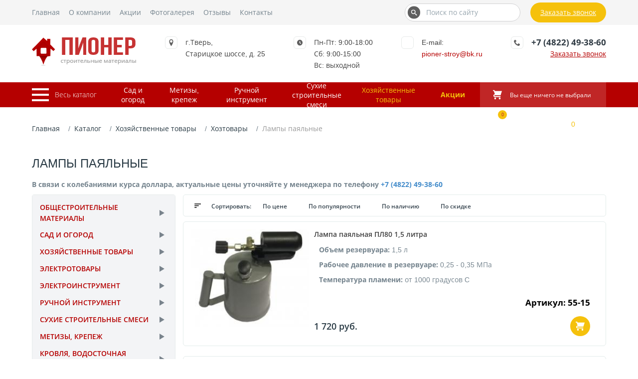

--- FILE ---
content_type: text/html; charset=UTF-8
request_url: https://mgrupp-tver.ru/category/lampyi-payalnyie/
body_size: 19578
content:
<!DOCTYPE html>
<html lang="ru" xml:lang="ru" xmlns="http://www.w3.org/1999/xhtml">
    <head>
    <title>Лампы паяльные | Пионер</title>
    <meta name="description" content='' /> 
    <base href="https://mgrupp-tver.ru/" />
    <meta http-equiv="Content-Type" content="text/html; charset=utf-8" />
    <meta name="viewport" content="width=device-width, initial-scale=1.0">
    
    <meta property="og:title" content='Лампы паяльные | Пионер' >
    <meta property="og:description" content='' />
    <meta property="og:type" content="website" />
    <meta property="og:image" content="" />
    <meta property="og:site_name" content='Пионер' />
    
    <meta name="csrf-token" content="DPINKHVHLH3VAkGUqDf0cwJBchpGcdUwv5hy6rBX">
    
    <link rel="canonical" href="http://mgrupp-tver.ru/category/lampyi-payalnyie/">
    <link rel="icon" type="image/png" href="/sources/images/favicon.ico" />
    <link rel="stylesheet" type="text/css" href="assets/templates/css/foundation.css">
    <link rel="stylesheet" type="text/css" href="assets/templates/css/main.css">
    
<link rel="stylesheet" href="assets/components/magiccookie/css/web/default.css" type="text/css" />
<link rel="stylesheet" href="/assets/components/minishop2/css/web/minishopCustom.css?v=d62e73368c" type="text/css" />
<script type="text/javascript">miniShop2Config = {"cssUrl":"\/assets\/components\/minishop2\/css\/web\/","jsUrl":"\/assets\/components\/minishop2\/js\/web\/","actionUrl":"\/assets\/components\/minishop2\/action.php","ctx":"web","close_all_message":"\u0437\u0430\u043a\u0440\u044b\u0442\u044c \u0432\u0441\u0435","price_format":[2,"."," "],"price_format_no_zeros":true,"weight_format":[3,"."," "],"weight_format_no_zeros":true};</script>
<link rel="stylesheet" href="/assets/components/msearch2/css/web/default.css" type="text/css" />

<script type="text/javascript">mse2Config = {"cssUrl":"\/assets\/components\/msearch2\/css\/web\/","jsUrl":"\/assets\/components\/msearch2\/js\/web\/","actionUrl":"\/assets\/components\/msearch2\/action.php","queryVar":"query","idVar":"id","filter_delimeter":"|","method_delimeter":":","values_delimeter":",","start_sort":"","start_limit":18,"start_page":1,"start_tpl":"","sort":"","limit":"","page":"","pageVar":"page","tpl":"","parentsVar":"parents","key":"39deaf1075c19395b425ebec4d052810991b542d","pageId":205,"query":"","parents":"","aliases":{"price":"ms|price","weight":"ms|weight","discount":"ms|discount","madein":"ms|made_in","available":"ms|available","framematerial":"ms|frame_material"},"options":[],"mode":"","moreText":"\u0417\u0430\u0433\u0440\u0443\u0437\u0438\u0442\u044c \u0435\u0449\u0435"};</script>
</head>    <body class="body">
        <header>
            <div class="headerTop">
            <div class="container_12 headerTopWrapper">
                <nav id="main-nav">
                    <ul class="topMenu">
                        <li><a class="navColor navColorHover" href="/">Главная</a></li>
                        <li><a class="navColor navColorHover" href="about-us/">О компании</a></li>
                        <li><a class="navColor navColorHover" href="about-us/stock/">Акции</a></li>
                        <li><a class="navColor navColorHover" href="gallery/">Фотогалерея</a></li>
                        
                        <li class="last"><a class="navColor navColorHover" href="otzyivyi/">Отзывы</a></li>
                        <li class="last"><a class="navColor navColorHover" href="contacts/">Контакты</a></li>
                    </ul>
                </nav>
                <div class="formGroup">
                    <form action="rezultatyi-poiska/" method="get">
                        <input type="text" name="query" value="" class="headerSearch" id="searchText" placeholder="Поиск по сайту">
        				<button class="headerSearchButton" type="submit">
        				    <svg class="headerSearchSvg">
        						<use xlink:href="/assets/templates/img/header-icons.svg#icon-search"></use>
        					</svg>
        				</button>
                    </form>
    			</div>
                <button class="headerCallback getOrder" onclick="ym(22410079, 'reachGoal', 'call_click'); gtag('event', 'click', { 'event_category': 'button', 'event_label': 'call_click' });">Заказать звонок</button>
            </div>
        </div>
        <div class="headerMiddle">
            <div class="container_12">
                <div class="headerMiddleWrapper">
                    <a href="/" class="logo"></a>
                    <div class="headerLocation">
                        <div class="headerIconWrapper">
                            <svg class="locationIcon">
            					<use xlink:href="/assets/templates/img/header-icons.svg#icon-location"></use>
            				</svg>
                        </div>
                        <div class="locationText"><a target="_blank" href="https://yandex.ru/maps/-/CCQ3RVemxA">г.Тверь,<br/> Старицкое шоссе, д. 25</a></div>
                    </div>
                    <div class="headerLocation work_time">
                        <div class="headerIconWrapper">
                            <svg class="scheduleIcon">
            					<use xlink:href="/assets/templates/img/header-icons.svg#icon-clock2"></use>
            				</svg>
                        </div>
                        <div class="scheduleText">Пн-Пт: 9:00-18:00<br/>Сб: 9:00-15:00<br/>Вс: выходной</div>
                    </div>
                    <div class="headerLocation">
                        <div class="headerIconWrapper">
                            <svg class="scheduleIcon">
            					<use xlink:href="/assets/templates/img/sprite.svg#email"></use>
            				</svg>
                        </div>
                        <div>
                            <span>E-mail:</span><br>
                            <div class="scheduleText"><a class="copymail" href="mailto:pioner-stroy@bk.ru" onclick="ym(22410079, 'reachGoal', 'mail_click'); gtag('event', 'click', { 'event_category': 'button', 'event_label': 'mail_click' });">pioner-stroy@bk.ru</a></div>
                        </div>
                    </div>
                    <div class="headerLocation">
                        <div class="headerIconWrapper">
                            <svg class="phoneIcon">
            					<use xlink:href="/assets/templates/img/header-icons.svg#icon-phone"></use>
            				</svg>
                        </div>
                        <div class="phoneText">
                            <a href="tel:+74822493860" class="phone copyphone" onclick="ym(22410079, 'reachGoal', 'tel_click'); gtag('event', 'click', { 'event_category': 'button', 'event_label': 'tel_click' });">+7 (4822) 49-38-60</a>
                            <div class="getOrder getOrderBg" onclick="ym(22410079, 'reachGoal', 'call_click'); gtag('event', 'click', { 'event_category': 'button', 'event_label': 'call_click' });">Заказать звонок</div>
                        </div>
                    </div>
                </div>
            </div>
        </div>
        <div class="headerBottom">
        <div class="container_12">
            <div class="headerBottomWrapper">
                <a href="#mmenu" class="mmenuButton_wrapper">
                    <div class="mmenuButton">
                        <span class="mmenuButtonElement"></span>
                        <span class="mmenuButtonElement"></span>
                        <span class="mmenuButtonElement"></span>
                    </div>
                    <div class="mmenuButtonTitle">Весь каталог</div>
                </a>
                                    <nav class="headerBottomWrapper_nav">
                        <ul class="topCatalogMenu"><li class="first" data-class_key="msCategory"><a href="category/sad-i-ogorod/" >Сад и огород</a></li><li data-class_key="msCategory"><a href="category/metizyi,-krepezh/" >Метизы, крепеж</a></li><li data-class_key="msCategory"><a href="category/ruchnoj-instrument/" >Ручной инструмент</a></li><li data-class_key="msCategory"><a href="category/suxie-stroitelnyie-smesi/" >Сухие строительные смеси</a></li><li class="last active" data-class_key="msCategory"><a href="category/xozyajstvennyie-tovaryi/" >Хозяйственные товары</a></li></ul>                    </nav>
                                <nav id="mmenu" class="nav_new">
                    <ul class=""><li class="first level1 parent"><a href="category/lako-krasochnyie-materialyi/" >Лако-красочные материалы</a><ul class=""><li class="first level2"><a href="category/zashhitnoe-dekorativnoe-pokryitie/" >Защитное декоративное покрытие</a></li><li class="level2"><a href="category/rastvoriteli/" >Растворители</a></li><li class="level2"><a href="category/kraski-akrilovyie/" >Краски акриловые</a></li><li class="level2"><a href="category/derevozashhitnyie-sostavyi/" >Деревозащитные составы</a></li><li class="level2"><a href="category/propitki/" >Пропитки</a></li><li class="level2"><a href="category/laki/" >Лаки</a></li><li class="level2 parent"><a href="category/kraski-po-metallu/" >Краски по металлу</a><ul class=""><li class="first level3"><a href="category/antikorrozijnyij-grunt/" >Антикоррозийный грунт</a></li><li class="level3"><a href="category/4-v-1/" >4 в 1</a></li><li class="last level3"><a href="category/3-v-1/" >3 в 1</a></li></ul></li><li class="level2"><a href="category/vodno-dispersionnyie/" >Водно-дисперсионные</a></li><li class="last level2 parent"><a href="category/emali/" >Эмали</a><ul class=""><li class="first level3"><a href="category/emal-dlya-pola/" >Для пола</a></li><li class="last level3"><a href="category/emal-universalnaya/" >Универсальная</a></li></ul></li></ul></li><li class="level1 parent"><a href="category/krovlya,-vodostochnaya-sistema/" >Кровля, водосточная система</a><ul class=""><li class="first level2"><a href="category/stekloizol/" >Стеклоизол</a></li><li class="level2"><a href="category/ruberoid/" >Рубероид</a></li><li class="level2"><a href="category/gidroizolyacziya/" >Гидроизоляция</a></li><li class="level2"><a href="category/profnastil/" >Профнастил</a></li><li class="last level2"><a href="category/metallocherepicza/" >Металлочерепица</a></li></ul></li><li class="level1 parent"><a href="category/metizyi,-krepezh/" >Метизы, крепеж</a><ul class=""><li class="first level2"><a href="category/prochee/" >Прочее</a></li><li class="level2"><a href="category/tros/" >Трос</a></li><li class="level2"><a href="category/czepi/" >Цепи</a></li><li class="level2"><a href="category/provoloka-vyazalnaya/" >Проволока вязальная</a></li><li class="level2 parent"><a href="category/perforirovannyij-krepezh/" >Перфорированный крепеж</a><ul class=""><li class="first level3"><a href="category/krepezhnyij-ugol/" >Крепежный угол</a></li><li class="last level3"><a href="category/perforirovannaya,-tarnaya-lenta/" >Перфорированная, тарная лента</a></li></ul></li><li class="level2"><a href="category/fiksatoryi-armaturyi/" >Фиксаторы арматуры</a></li><li class="level2 parent"><a href="category/shpilki/" >Шпильки</a><ul class=""><li class="first level3"><a href="category/shpilka-rezbovaya/" >Шпилька резьбовая</a></li></ul></li><li class="level2 parent"><a href="category/ankeryi/" >Анкеры</a><ul class=""><li class="first level3"><a href="category/metallicheskij-ramnyij/" >Металлический рамный</a></li></ul></li><li class="level2 parent"><a href="category/boltyi,-gajki/" >Болты, гайки</a><ul class=""><li class="first level3"><a href="category/shajbyi/" >Шайбы</a></li><li class="last level3"><a href="category/gajki/" >Гайки</a></li></ul></li><li class="level2 parent"><a href="category/dyubel-gvozdi/" >Дюбель-гвозди</a><ul class=""><li class="first level3"><a href="category/dyubel-dlya-krepleniya-izolyaczionnyix-materialov/" >Для крепления изоляционных материалов</a></li><li class="level3"><a href="category/dyubel-raspornyij-ezhik/" >Распорный ежик</a></li><li class="last level3"><a href="category/dyubel-gvozd/" >Дюбель-гвоздь</a></li></ul></li><li class="level2 parent"><a href="category/gvozdi/" >Гвозди</a><ul class=""><li class="first level3"><a href="category/gvozdi-finishnyie-oczinkovannyie/" >Финишные оцинкованные</a></li><li class="level3"><a href="category/gvozdi-tolevyie/" >Толевые</a></li><li class="last level3"><a href="category/gvozdi-stroitelnyie-chernyie/" >Строительные черные</a></li></ul></li><li class="last level2 parent"><a href="category/samorezyi/" >Саморезы</a><ul class=""><li class="first level3"><a href="category/samorez-krovelnyij/" >Кровельный</a></li><li class="level3"><a href="category/samorez-s-poluczilindricheskoj-golovkoj-ostryij/" >С полуцилиндрической головкой острый</a></li><li class="level3"><a href="category/samorez-dlya-gvl/" >Для гвл</a></li><li class="level3"><a href="category/samorez-s-presshajboj-sverlo/" >С пресшайбой сверло</a></li><li class="level3"><a href="category/samorez-s-presshajboj-ostryij/" >С пресшайбой острый</a></li><li class="level3"><a href="category/po-derevu/" >По дереву</a></li><li class="last level3"><a href="category/po-metallu/" >По металлу</a></li></ul></li></ul></li><li class="level1 parent"><a href="category/suxie-stroitelnyie-smesi/" >Сухие строительные смеси</a><ul class=""><li class="first level2"><a href="category/nalivnoj-pol/" >Наливной пол</a></li><li class="level2 parent"><a href="category/ximiya/" >Химия</a><ul class=""><li class="first level3"><a href="category/protivomoroznaya-dobavka/" >Противоморозная добавка</a></li><li class="level3"><a href="category/gidrofobizator/" >Гидрофобизатор</a></li><li class="last level3"><a href="category/sredstvo-dlya-udaleniya-vyisolov/" >Средство для удаления высолов</a></li></ul></li><li class="level2"><a href="category/zatirki/" >Затирки</a></li><li class="level2"><a href="category/universalnyie-smesi/" >Универсальные смеси</a></li><li class="level2"><a href="category/gruntovki/" >Грунтовки</a></li><li class="level2"><a href="category/czvetnyie-kladochnyie-smesi/" >Цветные кладочные смеси</a></li><li class="level2"><a href="category/czement-i-inertnyie-materialyi/" >Цемент в Твери</a></li><li class="level2 parent"><a href="category/kleevyie-smesi/" >Клеевые смеси</a><ul class=""><li class="first level3"><a href="category/teplyij-kladochnyij-rastvor/" >Теплый кладочный раствор</a></li><li class="level3"><a href="category/montazhnyij-klej/" >Монтажный клей</a></li><li class="last level3"><a href="category/plitochnyij-klej/" >Плиточный клей</a></li></ul></li><li class="level2"><a href="category/shpatlevki/" >Шпатлевки</a></li><li class="last level2"><a href="category/shtukaturki/" >Штукатурки</a></li></ul></li><li class="level1 parent"><a href="category/ruchnoj-instrument/" >Ручной инструмент</a><ul class=""><li class="first level2"><a href="category/kraskomeshalki,-sterzhni-teleskopicheskie/" >Краскомешалки, стержни телескопические</a></li><li class="level2"><a href="category/abrazivnyie-materialyi/" >Абразивные материалы</a></li><li class="level2"><a href="category/sredstva-zashhityi/" >Средства защиты</a></li><li class="level2 parent"><a href="category/slesarnyij/" >Слесарный</a><ul class=""><li class="first level3"><a href="category/nadazhdachnaya-bumaga,-setka-shlifovalnaya/" >Надаждачная бумага, сетка шлифовальная</a></li><li class="level3"><a href="category/korshhetki/" >Корщетки</a></li><li class="level3"><a href="category/otvertki/" >Отвертки</a></li><li class="level3"><a href="category/klyuchi/" >Ключи</a></li><li class="level3"><a href="category/boltorezyi,-nozhniczyi-po-metallu/" >Болторезы, ножницы по металлу</a></li><li class="level3"><a href="category/gubczevyij-instrument/" >Губцевый инструмент</a></li><li class="level3"><a href="category/stepleryi/" >Степлеры</a></li><li class="level3"><a href="category/diski-otreznyie-almaznyie/" >Диски отрезные алмазные</a></li><li class="level3"><a href="category/krugi-shlifovalnyie/" >Круги шлифовальные</a></li><li class="last level3"><a href="category/krugi-otreznyie/" >Круги отрезные</a></li></ul></li><li class="level2 parent"><a href="category/lentyi,-skotch/" >Ленты, скотч</a><ul class=""><li class="first level3"><a href="category/lenta-uplotnitelnaya/" >Лента уплотнительная</a></li><li class="level3"><a href="category/strejch-plenka/" >Стрейч пленка</a></li><li class="level3"><a href="category/skotch/" >Скотч</a></li><li class="level3"><a href="category/serpyanka,-lenta-steklotkanievaya/" >Серпянка, лента стеклотканиевая</a></li><li class="level3"><a href="category/lenta-malyarnaya/" >Лента малярная</a></li><li class="last level3"><a href="category/izolentyi/" >Изоленты</a></li></ul></li><li class="level2 parent"><a href="category/sverlilnyij/" >Сверлильный</a><ul class=""><li class="first level3"><a href="category/sverla-po-steklu-i-kafelyu/" >Сверла по стеклу и кафелю</a></li><li class="level3"><a href="category/sverla-po-derevu/" >Сверла по дереву</a></li><li class="level3"><a href="category/sverla-po-metallu/" >Сверла по металлу</a></li><li class="last level3"><a href="category/buryi-i-nasadki-dlya-perforatora/" >Буры и насадки для перфоратора</a></li></ul></li><li class="level2 parent"><a href="category/stolyarnyij/" >Столярный</a><ul class=""><li class="first level3"><a href="category/lom/" >Лом</a></li><li class="level3"><a href="category/stameski/" >Стамески</a></li><li class="level3"><a href="category/kolunyi/" >Колуны</a></li><li class="level3"><a href="category/toporyi/" >Топоры</a></li><li class="level3"><a href="category/molotki/" >Молотки</a></li><li class="level3"><a href="category/kiyanki/" >Киянки</a></li><li class="level3"><a href="category/kuvaldyi/" >Кувалды</a></li><li class="level3"><a href="category/gvozdoderyi/" >Гвоздодеры</a></li><li class="last level3"><a href="category/nozhovki/" >Ножовки</a></li></ul></li><li class="level2"><a href="category/nozhi,-lezviya/" >Ножи, лезвия</a></li><li class="level2 parent"><a href="category/izmeritelnyij/" >Измерительный</a><ul class=""><li class="first level3"><a href="category/nozhi-lezviya/" >Ножи, лезвия</a></li><li class="level3"><a href="category/ugolniki/" >Угольники</a></li><li class="level3"><a href="category/urovni/" >Уровни</a></li><li class="last level3"><a href="category/ruletki/" >Рулетки</a></li></ul></li><li class="last level2 parent"><a href="category/malyarno-shtukaturnyij/" >Малярно-штукатурный</a><ul class=""><li class="first level3"><a href="category/markeryi,-karandashi/" >Маркеры, карандаши</a></li><li class="level3"><a href="category/pravila,-pravila-s-urovnem/" >Правила, правила с уровнем</a></li><li class="level3"><a href="category/kelmyi,-terki/" >Кельмы, терки</a></li><li class="level3"><a href="category/roliki-dlya-valikov/" >Ролики для валиков</a></li><li class="level3"><a href="category/shpatelya/" >Шпателя</a></li><li class="level3"><a href="category/vannochki/" >Ванночки</a></li><li class="level3"><a href="category/valiki/" >Валики</a></li><li class="last level3"><a href="category/kisti/" >Кисти</a></li></ul></li></ul></li><li class="level1 parent"><a href="category/elektroinstrument/" >Электроинструмент</a><ul class=""><li class="first level2 parent"><a href="category/shurupovertyi,-ushm,-perforatoryi/" >Шуруповерты, ушм, перфораторы</a><ul class=""><li class="first level3"><a href="category/lobzik/" >Лобзик</a></li><li class="level3"><a href="category/fen,-payalnik/" >Фен, паяльник</a></li><li class="level3"><a href="category/drel-mikser/" >Дрель миксер</a></li><li class="level3"><a href="category/ushm/" >Ушм</a></li><li class="last level3"><a href="category/shurupovertyi/" >Шуруповерты</a></li></ul></li><li class="level2 parent"><a href="category/svarochnoe-oborudovanie/" >Сварочное оборудование</a><ul class=""><li class="first level3"><a href="category/elektrodyi/" >Электроды</a></li><li class="last level3"><a href="category/invertornaya-dugovaya-svarka/" >Инверторная дуговая сварка</a></li></ul></li><li class="last level2"><a href="category/nasosyi/" >Насосы</a></li></ul></li><li class="level1 parent"><a href="category/elektrotovaryi/" >Электротовары</a><ul class=""><li class="first level2 parent"><a href="category/kabel,-provod/" >Кабель, провод</a><ul class=""><li class="first level3"><a href="category/kabel-sip/" >Кабель СИП</a></li><li class="level3"><a href="category/kabel-vvg/" >Кабель ВВГ</a></li><li class="last level3"><a href="category/provod-pvs/" >Провод ПВС</a></li></ul></li><li class="level2"><a href="category/udliniteli/" >Удлинители</a></li><li class="level2"><a href="category/rozetki,-vyiklyuchateli/" >Розетки, выключатели</a></li><li class="level2 parent"><a href="category/cvetotexnicheskaya-produkcziya/" >Cветотехническая продукция</a><ul class=""><li class="first level3"><a href="category/lampa-svetodiodnaya/" >Лампа светодиодная</a></li><li class="last level3"><a href="category/lampa-nakalivaniya/" >Лампа накаливания</a></li></ul></li><li class="level2"><a href="category/elektrika/" >Электрика</a></li><li class="last level2"><a href="category/byitovyie-priboryi-priboryi-i-texnika/" >Бытовые приборы и техника</a></li></ul></li><li class="level1 active parent"><a href="category/xozyajstvennyie-tovaryi/" >Хозяйственные товары</a><ul class=""><li class="first level2 parent"><a href="category/skobyanyie-izdeliya/" >Скобяные изделия</a><ul class=""><li class="first level3"><a href="category/pruzhinyi/" >Пружины</a></li><li class="level3"><a href="category/petli/" >Петли</a></li><li class="last level3"><a href="category/zamki/" >Замки</a></li></ul></li><li class="level2"><a href="category/byitovaya-ximiya/" >Бытовая химия</a></li><li class="level2 parent"><a href="category/inventar-dlya-uborki/" >Инвентарь для уборки</a><ul class=""><li class="first level3"><a href="category/metlyi,-shhetki/" >Метлы, щетки</a></li><li class="level3"><a href="category/musorki/" >Мусорки</a></li><li class="level3"><a href="category/komplektyi-dlya-uborki/" >Комплекты для уборки</a></li><li class="level3"><a href="category/sovki-i-zaxvatyi-dlya-musora/" >Совки и захваты для мусора</a></li><li class="last level3"><a href="category/meshki/" >Мешки</a></li></ul></li><li class="last level2 active parent"><a href="category/xoztovaryi/" >Хозтовары</a><ul class=""><li class="first level3"><a href="category/yashhiki-xozyajstvennyie/" >Ящики хозяйственные</a></li><li class="level3"><a href="category/vedra/" >Ведра</a></li><li class="level3"><a href="category/bochki/" >Бочки</a></li><li class="level3"><a href="category/yashhiki-pochtovyie/" >Ящики почтовые</a></li><li class="level3"><a href="category/kanistryi/" >Канистры</a></li><li class="level3"><a href="category/bidonyi/" >Бидоны</a></li><li class="level3"><a href="category/shpagatyi/" >Шпагаты</a></li><li class="level3"><a href="category/tazyi/" >Тазы</a></li><li class="level3 active"><a href="category/lampyi-payalnyie/" >Лампы паяльные</a></li><li class="level3"><a href="category/uteplitel-okonnyij/" >Утеплитель оконный</a></li><li class="last level3"><a href="category/stremyanki/" >Стремянки</a></li></ul></li></ul></li><li class="level1 parent"><a href="category/sad-i-ogorod/" >Сад и огород</a><ul class=""><li class="first level2 parent"><a href="category/plenki-i-ukryivnoj-material/" >Пленки и укрывной материал</a><ul class=""><li class="first level3"><a href="category/ukryivnoj-material/" >Укрывной материал</a></li><li class="level3"><a href="category/armirovannaya-plenka/" >Армированная пленка</a></li><li class="level3"><a href="category/parnikovaya-plenka/" >Парниковая пленка</a></li><li class="last level3"><a href="category/texnicheskaya-plenka/" >Техническая пленка</a></li></ul></li><li class="level2 parent"><a href="category/tepliczyi-i-parniki/" >Теплицы и парники</a><ul class=""><li class="first level3"><a href="product/polikarbonat/" >Поликарбонат</a></li><li class="last level3"><a href="category/tepliczyi/" >Теплицы</a></li></ul></li><li class="level2 parent"><a href="category/sadovo-ogorodnyij-instrument/" >Садово-огородный инструмент</a><ul class=""><li class="first level3"><a href="category/cherenki,-ruchki-toporishha/" >Черенки, ручки топорища</a></li><li class="level3"><a href="category/plodosemnik/" >Плодосъемник</a></li><li class="level3"><a href="category/ploskorez/" >Плоскорез</a></li><li class="level3"><a href="category/buryi-sadovyie/" >Буры садовые</a></li><li class="level3"><a href="category/grabli-pryamyie/" >Грабли прямые</a></li><li class="level3"><a href="category/sekatoryi/" >Секаторы</a></li><li class="level3"><a href="category/sovki-posadochnyie/" >Совки посадочные</a></li><li class="level3"><a href="category/korneudaliteli/" >Корнеудалители</a></li><li class="level3"><a href="category/bruski/" >Бруски</a></li><li class="level3"><a href="category/grabli-vityie/" >Грабли витые</a></li><li class="level3"><a href="category/lopatyi-sovkovyie/" >Лопаты совковые</a></li><li class="level3"><a href="category/ryixliteli/" >Рыхлители</a></li><li class="level3"><a href="category/vilyi/" >Вилы</a></li><li class="level3"><a href="category/grabli-veernyie/" >Грабли веерные</a></li><li class="level3"><a href="category/lopatyi-avtomobilnyie/" >Лопаты автомобильные</a></li><li class="level3"><a href="category/nozhniczyi-sadovyie/" >Ножницы садовые</a></li><li class="level3"><a href="category/kultivatoryi/" >Культиваторы</a></li><li class="level3"><a href="category/motyigi/" >Мотыги</a></li><li class="level3"><a href="category/kosa/" >Коса</a></li><li class="level3"><a href="category/lopata-shtyikovaya/" >Лопата штыковая</a></li><li class="last level3"><a href="category/leski/" >Лески</a></li></ul></li><li class="level2 parent"><a href="category/polivochnyij-inventar/" >Поливочный инвентарь</a><ul class=""><li class="first level3"><a href="category/polivnyie-nasadki/" >Поливные насадки</a></li><li class="level3"><a href="category/kapelnyij-poliv/" >Капельный полив</a></li><li class="level3"><a href="category/lejki-sadovyie/" >Лейки садовые</a></li><li class="level3"><a href="category/opryiskivatel/" >Опрыскиватель</a></li><li class="last level3"><a href="category/shlangi/" >Шланги</a></li></ul></li><li class="level2"><a href="category/landshafnyij-dizajn/" >Ландшафный дизайн</a></li><li class="last level2 parent"><a href="category/sadovo-ogorodnyij-inventar/" >Садово-огородный инвентарь</a><ul class=""><li class="first level3"><a href="category/kolesa/" >Колеса</a></li><li class="level3"><a href="category/tachki/" >Тачки</a></li><li class="level3"><a href="category/umyivalniki/" >Умывальники</a></li><li class="level3"><a href="category/rukomojniki/" >Рукомойники</a></li><li class="level3"><a href="category/dugi-parnikovyie/" >Дуги парниковые</a></li><li class="level3"><a href="category/vodonagrevateli/" >Водонагреватели</a></li><li class="last level3"><a href="category/baki-dushevyie/" >Баки душевые</a></li></ul></li></ul></li><li class="level1 parent"><a href="category/obshhestroitelnyie-materialyi/" >Общестроительные материалы</a><ul class=""><li class="first level2"><a href="category/profilnaya-truba-armatura/" >Профильная труба, арматура</a></li><li class="level2"><a href="category/setki-stroitelnyie/" >Сетки строительные</a></li><li class="level2"><a href="category/setki-zabornyie/" >Сетки заборные</a></li><li class="level2"><a href="category/komplektuyushhie-dlya-shtukaturnyix-rabot/" >Комплектующие для штукатурных работ</a></li><li class="level2"><a href="category/profil-d/gipsokartona/" >Профиль д/гипсокартона</a></li><li class="level2 parent"><a href="category/uteplitel/" >Утеплитель</a><ul class=""><li class="first level3"><a href="category/mineralnaya-teploizolyacziya-na-osnove-steklovolokna/" >Минеральная теплоизоляция на основе стекловолокна</a></li><li class="level3"><a href="category/ekstrudirovannyij-penopolistirol/" >Экструдированный пенополистирол</a></li><li class="last level3"><a href="category/bazaltovaya-(kamennaya)-vata/" >Базальтовая (каменная) вата</a></li></ul></li><li class="last level2"><a href="category/gkl/" >ГКЛ</a></li></ul></li><li class="last level1"><a href="about-us/stock/" data-discount="true">Акции</a></li></ul>                </nav>
                <div class="topDiscounts">
                    <a href="about-us/stock/">Акции</a>
                </div>
                <a href="korzina/" class="headerCart">
                    <div id="msMiniCart" class="">
    <div class="empty">
        <div class="headerMiniCartWrapper">
            <div class="headerCartWrapper">
                <svg class="cartIcon">
            		<use xlink:href="/assets/templates/img/header-icons.svg#icon-shopping-cart"></use>
            	</svg>
            </div>
            <div class="headerIncartWrapper">
                <div>
                    <span class="incartAmount">Вы еще ничего не выбрали</span>
                </div>
            </div>
        </div>
    </div>
    <div class="not_empty">
        <div class="headerMiniCartWrapper">
            <div class="headerCartWrapper">
                <svg class="cartIcon">
            		<use xlink:href="/assets/templates/img/header-icons.svg#icon-shopping-cart"></use>
            	</svg>
            	<span class="headerIncart ms2_total_count">0</span>
            </div>
            <div class="headerIncartWrapper">
                <div class="incartText">Корзина</div>
                <div>
                    <span class="incartAmount ms2_total_count">0</span><span class="incartAmount"> тов.</span>
                    <span class="incartPrice"><span class="incartPriceColor ms2_total_cost">0</span> руб.</span>
                </div>
            </div>
        </div>
        
    </div>
</div>                </a>
            </div>
        </div>
    </div>
</header>        
        <div class="container_12 inner_page">
            
            <ol class="breadcrumb"><li class="breadcrumb-item"><a href="/">Главная</a></li>
<li class="breadcrumb-item"><a href="product/">Каталог</a></li>
<li class="breadcrumb-item"><a href="category/xozyajstvennyie-tovaryi/">Хозяйственные товары</a></li>
<li class="breadcrumb-item"><a href="category/xoztovaryi/">Хозтовары</a></li>
<li class="breadcrumb-item active">Лампы паяльные</li></ol>        
            
    <div class="catalogSection">
        
        <h1>Лампы паяльные</h1>
               <div>
            <p><b>В связи с колебаниями курса доллара, актуальные цены уточняйте у менеджера по телефону <a class="copyphone" href="tel: +74822493860">+7 (4822) 49-38-60</a></b></p>
        </div> 
                
                                   
                
            <div class="row msearch2" id="mse2_mfilter">
	<div class="span3 col-md-3 catalogFilterWrapper">
	    	    
	    <ul  class="catalogSideMenu"><li class="parent"><div><a href="category/obshhestroitelnyie-materialyi/" >Общестроительные материалы</a></div><ul  class="catalogSideMenuInner"><li class="submenu_item first">
    <a href="category/gkl/" >ГКЛ        <span>6</span>
    </a>
    </li><li class="parent"><div><a href="category/uteplitel/" >Утеплитель</a></div><ul  class="catalogSideMenuInner"><li class="submenu_item first">
    <a href="category/ekstrudirovannyij-penopolistirol/" >Экструдированный пенополистирол        <span>3</span>
    </a>
    </li><li class="submenu_item ">
    <a href="category/bazaltovaya-(kamennaya)-vata/" >Базальтовая (каменная) вата        <span>3</span>
    </a>
    </li><li class="submenu_item last">
    <a href="category/mineralnaya-teploizolyacziya-na-osnove-steklovolokna/" >Минеральная теплоизоляция на основе стекловолокна        <span>3</span>
    </a>
    </li></ul></li><li class="submenu_item ">
    <a href="category/profil-d/gipsokartona/" >Профиль д/гипсокартона        <span>41</span>
    </a>
    </li><li class="submenu_item ">
    <a href="category/komplektuyushhie-dlya-shtukaturnyix-rabot/" >Комплектующие для штукатурных работ        <span>24</span>
    </a>
    </li><li class="submenu_item ">
    <a href="category/setki-zabornyie/" >Сетки заборные        <span>51</span>
    </a>
    </li><li class="submenu_item ">
    <a href="category/setki-stroitelnyie/" >Сетки строительные        <span>8</span>
    </a>
    </li><li class="submenu_item last">
    <a href="category/profilnaya-truba-armatura/" >Профильная труба, арматура        <span>0</span>
    </a>
    </li></ul></li><li class="parent"><div><a href="category/sad-i-ogorod/" >Сад и огород</a></div><ul  class="catalogSideMenuInner"><li class="parent"><div><a href="category/sadovo-ogorodnyij-inventar/" >Садово-огородный инвентарь</a></div><ul  class="catalogSideMenuInner"><li class="submenu_item first">
    <a href="category/baki-dushevyie/" >Баки душевые        <span>13</span>
    </a>
    </li><li class="submenu_item ">
    <a href="category/vodonagrevateli/" >Водонагреватели        <span>8</span>
    </a>
    </li><li class="submenu_item ">
    <a href="category/dugi-parnikovyie/" >Дуги парниковые        <span>16</span>
    </a>
    </li><li class="submenu_item ">
    <a href="category/rukomojniki/" >Рукомойники        <span>8</span>
    </a>
    </li><li class="submenu_item ">
    <a href="category/umyivalniki/" >Умывальники        <span>3</span>
    </a>
    </li><li class="submenu_item ">
    <a href="category/tachki/" >Тачки        <span>34</span>
    </a>
    </li><li class="parent"><div><a href="category/kolesa/" >Колеса</a></div><ul  class="catalogSideMenuInner"><li class="submenu_item first">
    <a href="category/pnevmaticheskie-kolesa/" >Пневматические колеса        <span>31</span>
    </a>
    </li><li class="submenu_item ">
    <a href="category/beskamernyie-kolesa/" >Бескамерные колеса        <span>16</span>
    </a>
    </li><li class="submenu_item last">
    <a href="category/kamera,-pokryishka/" >Камера, покрышка        <span>9</span>
    </a>
    </li></ul></li></ul></li><li class="submenu_item ">
    <a href="category/landshafnyij-dizajn/" >Ландшафный дизайн        <span>79</span>
    </a>
    </li><li class="parent"><div><a href="category/polivochnyij-inventar/" >Поливочный инвентарь</a></div><ul  class="catalogSideMenuInner"><li class="parent"><div><a href="category/shlangi/" >Шланги</a></div><ul  class="catalogSideMenuInner"><li class="submenu_item first">
    <a href="category/shlangi1/" >Шланги        <span>22</span>
    </a>
    </li><li class="submenu_item last">
    <a href="category/nasadki/" >Насадки        <span>63</span>
    </a>
    </li></ul></li><li class="submenu_item ">
    <a href="category/opryiskivatel/" >Опрыскиватель        <span>28</span>
    </a>
    </li><li class="submenu_item ">
    <a href="category/lejki-sadovyie/" >Лейки садовые        <span>41</span>
    </a>
    </li><li class="submenu_item ">
    <a href="category/kapelnyij-poliv/" >Капельный полив        <span>10</span>
    </a>
    </li><li class="submenu_item last">
    <a href="category/polivnyie-nasadki/" >Поливные насадки        <span>25</span>
    </a>
    </li></ul></li><li class="parent"><div><a href="category/sadovo-ogorodnyij-instrument/" >Садово-огородный инструмент</a></div><ul  class="catalogSideMenuInner"><li class="submenu_item first">
    <a href="category/leski/" >Лески        <span>0</span>
    </a>
    </li><li class="submenu_item ">
    <a href="category/lopata-shtyikovaya/" >Лопата штыковая        <span>19</span>
    </a>
    </li><li class="submenu_item ">
    <a href="category/kosa/" >Коса        <span>34</span>
    </a>
    </li><li class="submenu_item ">
    <a href="category/motyigi/" >Мотыги        <span>31</span>
    </a>
    </li><li class="submenu_item ">
    <a href="category/kultivatoryi/" >Культиваторы        <span>11</span>
    </a>
    </li><li class="submenu_item ">
    <a href="category/nozhniczyi-sadovyie/" >Ножницы садовые        <span>6</span>
    </a>
    </li><li class="submenu_item ">
    <a href="category/lopatyi-avtomobilnyie/" >Лопаты автомобильные        <span>11</span>
    </a>
    </li><li class="submenu_item ">
    <a href="category/grabli-veernyie/" >Грабли веерные        <span>21</span>
    </a>
    </li><li class="submenu_item ">
    <a href="category/vilyi/" >Вилы        <span>3</span>
    </a>
    </li><li class="submenu_item ">
    <a href="category/ryixliteli/" >Рыхлители        <span>7</span>
    </a>
    </li><li class="submenu_item ">
    <a href="category/lopatyi-sovkovyie/" >Лопаты совковые        <span>10</span>
    </a>
    </li><li class="submenu_item ">
    <a href="category/grabli-vityie/" >Грабли витые        <span>19</span>
    </a>
    </li><li class="submenu_item ">
    <a href="category/bruski/" >Бруски        <span>2</span>
    </a>
    </li><li class="submenu_item ">
    <a href="category/korneudaliteli/" >Корнеудалители        <span>2</span>
    </a>
    </li><li class="submenu_item ">
    <a href="category/sovki-posadochnyie/" >Совки посадочные        <span>11</span>
    </a>
    </li><li class="submenu_item ">
    <a href="category/sekatoryi/" >Секаторы        <span>22</span>
    </a>
    </li><li class="submenu_item ">
    <a href="category/grabli-pryamyie/" >Грабли прямые        <span>12</span>
    </a>
    </li><li class="submenu_item ">
    <a href="category/buryi-sadovyie/" >Буры садовые        <span>15</span>
    </a>
    </li><li class="submenu_item ">
    <a href="category/ploskorez/" >Плоскорез        <span>16</span>
    </a>
    </li><li class="submenu_item ">
    <a href="category/plodosemnik/" >Плодосъемник        <span>2</span>
    </a>
    </li><li class="submenu_item last">
    <a href="category/cherenki,-ruchki-toporishha/" >Черенки, ручки топорища        <span>41</span>
    </a>
    </li></ul></li><li class="parent"><div><a href="category/tepliczyi-i-parniki/" >Теплицы и парники</a></div><ul  class="catalogSideMenuInner"><li class="submenu_item first">
    <a href="category/tepliczyi/" >Теплицы        <span>0</span>
    </a>
    </li><li class="submenu_item last">
    <a href="product/polikarbonat/" >Поликарбонат        <span>3</span>
    </a>
    </li></ul></li><li class="parent"><div><a href="category/plenki-i-ukryivnoj-material/" >Пленки и укрывной материал</a></div><ul  class="catalogSideMenuInner"><li class="submenu_item first">
    <a href="category/texnicheskaya-plenka/" >Техническая пленка        <span>9</span>
    </a>
    </li><li class="submenu_item ">
    <a href="category/parnikovaya-plenka/" >Парниковая пленка        <span>20</span>
    </a>
    </li><li class="submenu_item ">
    <a href="category/armirovannaya-plenka/" >Армированная пленка        <span>15</span>
    </a>
    </li><li class="parent"><div><a href="category/ukryivnoj-material/" >Укрывной материал</a></div><ul  class="catalogSideMenuInner"><li class="submenu_item first">
    <a href="category/fasovannyij/" >Фасованный        <span>15</span>
    </a>
    </li><li class="submenu_item last">
    <a href="category/rulonnyij/" >Рулонный        <span>14</span>
    </a>
    </li></ul></li></ul></li></ul></li><li class="parent"><div><a href="category/xozyajstvennyie-tovaryi/" >Хозяйственные товары</a></div><ul  class="catalogSideMenuInner"><li class="parent"><div><a href="category/xoztovaryi/" >Хозтовары</a></div><ul  class="catalogSideMenuInner"><li class="submenu_item first">
    <a href="category/stremyanki/" >Стремянки        <span>19</span>
    </a>
    </li><li class="submenu_item ">
    <a href="category/uteplitel-okonnyij/" >Утеплитель оконный        <span>3</span>
    </a>
    </li><li class="submenu_item active">
    <a href="category/lampyi-payalnyie/" >Лампы паяльные        <span>8</span>
    </a>
    </li><li class="submenu_item ">
    <a href="category/tazyi/" >Тазы        <span>10</span>
    </a>
    </li><li class="submenu_item ">
    <a href="category/shpagatyi/" >Шпагаты        <span>5</span>
    </a>
    </li><li class="submenu_item ">
    <a href="category/bidonyi/" >Бидоны        <span>15</span>
    </a>
    </li><li class="submenu_item ">
    <a href="category/kanistryi/" >Канистры        <span>41</span>
    </a>
    </li><li class="submenu_item ">
    <a href="category/yashhiki-pochtovyie/" >Ящики почтовые        <span>4</span>
    </a>
    </li><li class="submenu_item ">
    <a href="category/bochki/" >Бочки        <span>15</span>
    </a>
    </li><li class="submenu_item ">
    <a href="category/vedra/" >Ведра        <span>56</span>
    </a>
    </li><li class="submenu_item last">
    <a href="category/yashhiki-xozyajstvennyie/" >Ящики хозяйственные        <span>3</span>
    </a>
    </li></ul></li><li class="parent"><div><a href="category/inventar-dlya-uborki/" >Инвентарь для уборки</a></div><ul  class="catalogSideMenuInner"><li class="submenu_item first">
    <a href="category/meshki/" >Мешки        <span>33</span>
    </a>
    </li><li class="submenu_item ">
    <a href="category/sovki-i-zaxvatyi-dlya-musora/" >Совки и захваты для мусора        <span>15</span>
    </a>
    </li><li class="submenu_item ">
    <a href="category/komplektyi-dlya-uborki/" >Комплекты для уборки        <span>2</span>
    </a>
    </li><li class="submenu_item ">
    <a href="category/musorki/" >Мусорки        <span>23</span>
    </a>
    </li><li class="submenu_item last">
    <a href="category/metlyi,-shhetki/" >Метлы, щетки        <span>48</span>
    </a>
    </li></ul></li><li class="submenu_item ">
    <a href="category/byitovaya-ximiya/" >Бытовая химия        <span>0</span>
    </a>
    </li><li class="parent"><div><a href="category/skobyanyie-izdeliya/" >Скобяные изделия</a></div><ul  class="catalogSideMenuInner"><li class="submenu_item first">
    <a href="category/zamki/" >Замки        <span>5</span>
    </a>
    </li><li class="submenu_item ">
    <a href="category/petli/" >Петли        <span>40</span>
    </a>
    </li><li class="submenu_item last">
    <a href="category/pruzhinyi/" >Пружины        <span>2</span>
    </a>
    </li></ul></li></ul></li><li class="parent"><div><a href="category/elektrotovaryi/" >Электротовары</a></div><ul  class="catalogSideMenuInner"><li class="submenu_item first">
    <a href="category/byitovyie-priboryi-priboryi-i-texnika/" >Бытовые приборы и техника        <span>0</span>
    </a>
    </li><li class="submenu_item ">
    <a href="category/elektrika/" >Электрика        <span>0</span>
    </a>
    </li><li class="parent"><div><a href="category/cvetotexnicheskaya-produkcziya/" >Cветотехническая продукция</a></div><ul  class="catalogSideMenuInner"><li class="submenu_item first">
    <a href="category/lampa-nakalivaniya/" >Лампа накаливания        <span>200</span>
    </a>
    </li><li class="submenu_item last">
    <a href="category/lampa-svetodiodnaya/" >Лампа светодиодная        <span>157</span>
    </a>
    </li></ul></li><li class="submenu_item ">
    <a href="category/rozetki,-vyiklyuchateli/" >Розетки, выключатели        <span>28</span>
    </a>
    </li><li class="submenu_item ">
    <a href="category/udliniteli/" >Удлинители        <span>117</span>
    </a>
    </li><li class="parent"><div><a href="category/kabel,-provod/" >Кабель, провод</a></div><ul  class="catalogSideMenuInner"><li class="submenu_item first">
    <a href="category/provod-pvs/" >Провод ПВС        <span>7</span>
    </a>
    </li><li class="submenu_item ">
    <a href="category/kabel-vvg/" >Кабель ВВГ        <span>8</span>
    </a>
    </li><li class="submenu_item last">
    <a href="category/kabel-sip/" >Кабель СИП        <span>2</span>
    </a>
    </li></ul></li></ul></li><li class="parent"><div><a href="category/elektroinstrument/" >Электроинструмент</a></div><ul  class="catalogSideMenuInner"><li class="submenu_item first">
    <a href="category/nasosyi/" >Насосы        <span>9</span>
    </a>
    </li><li class="parent"><div><a href="category/svarochnoe-oborudovanie/" >Сварочное оборудование</a></div><ul  class="catalogSideMenuInner"><li class="submenu_item first">
    <a href="category/invertornaya-dugovaya-svarka/" >Инверторная дуговая сварка        <span>9</span>
    </a>
    </li><li class="submenu_item last">
    <a href="category/elektrodyi/" >Электроды        <span>4</span>
    </a>
    </li></ul></li><li class="parent"><div><a href="category/shurupovertyi,-ushm,-perforatoryi/" >Шуруповерты, ушм, перфораторы</a></div><ul  class="catalogSideMenuInner"><li class="submenu_item first">
    <a href="category/shurupovertyi/" >Шуруповерты        <span>21</span>
    </a>
    </li><li class="submenu_item ">
    <a href="category/ushm/" >Ушм        <span>12</span>
    </a>
    </li><li class="submenu_item ">
    <a href="category/drel-mikser/" >Дрель миксер        <span>3</span>
    </a>
    </li><li class="submenu_item ">
    <a href="category/fen,-payalnik/" >Фен, паяльник        <span>6</span>
    </a>
    </li><li class="submenu_item last">
    <a href="category/lobzik/" >Лобзик        <span>3</span>
    </a>
    </li></ul></li></ul></li><li class="parent"><div><a href="category/ruchnoj-instrument/" >Ручной инструмент</a></div><ul  class="catalogSideMenuInner"><li class="parent"><div><a href="category/malyarno-shtukaturnyij/" >Малярно-штукатурный</a></div><ul  class="catalogSideMenuInner"><li class="submenu_item first">
    <a href="category/kisti/" >Кисти        <span>48</span>
    </a>
    </li><li class="submenu_item ">
    <a href="category/valiki/" >Валики        <span>22</span>
    </a>
    </li><li class="submenu_item ">
    <a href="category/vannochki/" >Ванночки        <span>3</span>
    </a>
    </li><li class="submenu_item ">
    <a href="category/shpatelya/" >Шпателя        <span>0</span>
    </a>
    </li><li class="submenu_item ">
    <a href="category/roliki-dlya-valikov/" >Ролики для валиков        <span>14</span>
    </a>
    </li><li class="submenu_item ">
    <a href="category/kelmyi,-terki/" >Кельмы, терки        <span>9</span>
    </a>
    </li><li class="submenu_item ">
    <a href="category/pravila,-pravila-s-urovnem/" >Правила, правила с уровнем        <span>9</span>
    </a>
    </li><li class="submenu_item last">
    <a href="category/markeryi,-karandashi/" >Маркеры, карандаши        <span>0</span>
    </a>
    </li></ul></li><li class="parent"><div><a href="category/izmeritelnyij/" >Измерительный</a></div><ul  class="catalogSideMenuInner"><li class="submenu_item first">
    <a href="category/ruletki/" >Рулетки        <span>0</span>
    </a>
    </li><li class="submenu_item ">
    <a href="category/urovni/" >Уровни        <span>45</span>
    </a>
    </li><li class="submenu_item ">
    <a href="category/ugolniki/" >Угольники        <span>7</span>
    </a>
    </li><li class="submenu_item last">
    <a href="category/nozhi-lezviya/" >Ножи, лезвия        <span>0</span>
    </a>
    </li></ul></li><li class="submenu_item ">
    <a href="category/nozhi,-lezviya/" >Ножи, лезвия        <span>0</span>
    </a>
    </li><li class="parent"><div><a href="category/stolyarnyij/" >Столярный</a></div><ul  class="catalogSideMenuInner"><li class="submenu_item first">
    <a href="category/nozhovki/" >Ножовки        <span>0</span>
    </a>
    </li><li class="submenu_item ">
    <a href="category/gvozdoderyi/" >Гвоздодеры        <span>16</span>
    </a>
    </li><li class="submenu_item ">
    <a href="category/kuvaldyi/" >Кувалды        <span>26</span>
    </a>
    </li><li class="submenu_item ">
    <a href="category/kiyanki/" >Киянки        <span>6</span>
    </a>
    </li><li class="submenu_item ">
    <a href="category/molotki/" >Молотки        <span>23</span>
    </a>
    </li><li class="submenu_item ">
    <a href="category/toporyi/" >Топоры        <span>14</span>
    </a>
    </li><li class="submenu_item ">
    <a href="category/kolunyi/" >Колуны        <span>3</span>
    </a>
    </li><li class="submenu_item ">
    <a href="category/stameski/" >Стамески        <span>6</span>
    </a>
    </li><li class="submenu_item last">
    <a href="category/lom/" >Лом        <span>13</span>
    </a>
    </li></ul></li><li class="parent"><div><a href="category/sverlilnyij/" >Сверлильный</a></div><ul  class="catalogSideMenuInner"><li class="submenu_item first">
    <a href="category/buryi-i-nasadki-dlya-perforatora/" >Буры и насадки для перфоратора        <span>0</span>
    </a>
    </li><li class="submenu_item ">
    <a href="category/sverla-po-metallu/" >Сверла по металлу        <span>0</span>
    </a>
    </li><li class="submenu_item ">
    <a href="category/sverla-po-derevu/" >Сверла по дереву        <span>0</span>
    </a>
    </li><li class="submenu_item last">
    <a href="category/sverla-po-steklu-i-kafelyu/" >Сверла по стеклу и кафелю        <span>0</span>
    </a>
    </li></ul></li><li class="parent"><div><a href="category/lentyi,-skotch/" >Ленты, скотч</a></div><ul  class="catalogSideMenuInner"><li class="submenu_item first">
    <a href="category/izolentyi/" >Изоленты        <span>0</span>
    </a>
    </li><li class="submenu_item ">
    <a href="category/lenta-malyarnaya/" >Лента малярная        <span>8</span>
    </a>
    </li><li class="submenu_item ">
    <a href="category/serpyanka,-lenta-steklotkanievaya/" >Серпянка, лента стеклотканиевая        <span>18</span>
    </a>
    </li><li class="submenu_item ">
    <a href="category/skotch/" >Скотч        <span>7</span>
    </a>
    </li><li class="submenu_item ">
    <a href="category/strejch-plenka/" >Стрейч пленка        <span>3</span>
    </a>
    </li><li class="submenu_item last">
    <a href="category/lenta-uplotnitelnaya/" >Лента уплотнительная        <span>7</span>
    </a>
    </li></ul></li><li class="parent"><div><a href="category/slesarnyij/" >Слесарный</a></div><ul  class="catalogSideMenuInner"><li class="submenu_item first">
    <a href="category/krugi-otreznyie/" >Круги отрезные        <span>0</span>
    </a>
    </li><li class="submenu_item ">
    <a href="category/krugi-shlifovalnyie/" >Круги шлифовальные        <span>0</span>
    </a>
    </li><li class="submenu_item ">
    <a href="category/diski-otreznyie-almaznyie/" >Диски отрезные алмазные        <span>0</span>
    </a>
    </li><li class="submenu_item ">
    <a href="category/stepleryi/" >Степлеры        <span>0</span>
    </a>
    </li><li class="submenu_item ">
    <a href="category/gubczevyij-instrument/" >Губцевый инструмент        <span>0</span>
    </a>
    </li><li class="submenu_item ">
    <a href="category/boltorezyi,-nozhniczyi-po-metallu/" >Болторезы, ножницы по металлу        <span>0</span>
    </a>
    </li><li class="submenu_item ">
    <a href="category/klyuchi/" >Ключи        <span>0</span>
    </a>
    </li><li class="submenu_item ">
    <a href="category/otvertki/" >Отвертки        <span>0</span>
    </a>
    </li><li class="submenu_item ">
    <a href="category/korshhetki/" >Корщетки        <span>0</span>
    </a>
    </li><li class="submenu_item last">
    <a href="category/nadazhdachnaya-bumaga,-setka-shlifovalnaya/" >Надаждачная бумага, сетка шлифовальная        <span>0</span>
    </a>
    </li></ul></li><li class="submenu_item ">
    <a href="category/sredstva-zashhityi/" >Средства защиты        <span>56</span>
    </a>
    </li><li class="submenu_item ">
    <a href="category/abrazivnyie-materialyi/" >Абразивные материалы        <span>0</span>
    </a>
    </li><li class="submenu_item last">
    <a href="category/kraskomeshalki,-sterzhni-teleskopicheskie/" >Краскомешалки, стержни телескопические        <span>0</span>
    </a>
    </li></ul></li><li class="parent"><div><a href="category/suxie-stroitelnyie-smesi/" >Сухие строительные смеси</a></div><ul  class="catalogSideMenuInner"><li class="submenu_item first">
    <a href="category/shtukaturki/" >Штукатурки        <span>16</span>
    </a>
    </li><li class="submenu_item ">
    <a href="category/shpatlevki/" >Шпатлевки        <span>9</span>
    </a>
    </li><li class="parent"><div><a href="category/kleevyie-smesi/" >Клеевые смеси</a></div><ul  class="catalogSideMenuInner"><li class="submenu_item first">
    <a href="category/plitochnyij-klej/" >Плиточный клей        <span>11</span>
    </a>
    </li><li class="submenu_item ">
    <a href="category/montazhnyij-klej/" >Монтажный клей        <span>7</span>
    </a>
    </li><li class="submenu_item last">
    <a href="category/teplyij-kladochnyij-rastvor/" >Теплый кладочный раствор        <span>3</span>
    </a>
    </li></ul></li><li class="submenu_item ">
    <a href="category/czement-i-inertnyie-materialyi/" >Цемент в Твери        <span>0</span>
    </a>
    </li><li class="submenu_item ">
    <a href="category/czvetnyie-kladochnyie-smesi/" >Цветные кладочные смеси        <span>84</span>
    </a>
    </li><li class="submenu_item ">
    <a href="category/gruntovki/" >Грунтовки        <span>9</span>
    </a>
    </li><li class="submenu_item ">
    <a href="category/universalnyie-smesi/" >Универсальные смеси        <span>3</span>
    </a>
    </li><li class="submenu_item ">
    <a href="category/zatirki/" >Затирки        <span>12</span>
    </a>
    </li><li class="parent"><div><a href="category/ximiya/" >Химия</a></div><ul  class="catalogSideMenuInner"><li class="submenu_item first">
    <a href="category/sredstvo-dlya-udaleniya-vyisolov/" >Средство для удаления высолов        <span>4</span>
    </a>
    </li><li class="submenu_item ">
    <a href="category/gidrofobizator/" >Гидрофобизатор        <span>4</span>
    </a>
    </li><li class="submenu_item last">
    <a href="category/protivomoroznaya-dobavka/" >Противоморозная добавка        <span>2</span>
    </a>
    </li></ul></li><li class="submenu_item last">
    <a href="category/nalivnoj-pol/" >Наливной пол        <span>4</span>
    </a>
    </li></ul></li><li class="parent"><div><a href="category/metizyi,-krepezh/" >Метизы, крепеж</a></div><ul  class="catalogSideMenuInner"><li class="parent"><div><a href="category/samorezyi/" >Саморезы</a></div><ul  class="catalogSideMenuInner"><li class="submenu_item first">
    <a href="category/po-metallu/" >По металлу        <span>18</span>
    </a>
    </li><li class="submenu_item ">
    <a href="category/po-derevu/" >По дереву        <span>17</span>
    </a>
    </li><li class="submenu_item ">
    <a href="category/samorez-s-presshajboj-ostryij/" >С пресшайбой острый        <span>11</span>
    </a>
    </li><li class="submenu_item ">
    <a href="category/samorez-s-presshajboj-sverlo/" >С пресшайбой сверло        <span>12</span>
    </a>
    </li><li class="submenu_item ">
    <a href="category/samorez-dlya-gvl/" >Для гвл        <span>5</span>
    </a>
    </li><li class="submenu_item ">
    <a href="category/samorez-s-poluczilindricheskoj-golovkoj-ostryij/" >С полуцилиндрической головкой острый        <span>4</span>
    </a>
    </li><li class="parent"><div><a href="category/samorez-krovelnyij/" >Кровельный</a></div><ul  class="catalogSideMenuInner"><li class="submenu_item first">
    <a href="category/samorez-krovelnyij-po-derevu-czink/" >Саморез кровельный по дереву цинк        <span>8</span>
    </a>
    </li><li class="submenu_item last">
    <a href="category/samorezkrovelnyij-po-derevu-czvetnoj/" >Саморезкровельный  по дереву цветной        <span>35</span>
    </a>
    </li></ul></li></ul></li><li class="parent"><div><a href="category/gvozdi/" >Гвозди</a></div><ul  class="catalogSideMenuInner"><li class="submenu_item first">
    <a href="category/gvozdi-stroitelnyie-chernyie/" >Строительные черные        <span>16</span>
    </a>
    </li><li class="submenu_item ">
    <a href="category/gvozdi-tolevyie/" >Толевые        <span>3</span>
    </a>
    </li><li class="submenu_item last">
    <a href="category/gvozdi-finishnyie-oczinkovannyie/" >Финишные оцинкованные        <span>6</span>
    </a>
    </li></ul></li><li class="parent"><div><a href="category/dyubel-gvozdi/" >Дюбель-гвозди</a></div><ul  class="catalogSideMenuInner"><li class="submenu_item first">
    <a href="category/dyubel-gvozd/" >Дюбель-гвоздь        <span>13</span>
    </a>
    </li><li class="submenu_item ">
    <a href="category/dyubel-raspornyij-ezhik/" >Распорный ежик        <span>16</span>
    </a>
    </li><li class="submenu_item last">
    <a href="category/dyubel-dlya-krepleniya-izolyaczionnyix-materialov/" >Для крепления изоляционных материалов        <span>8</span>
    </a>
    </li></ul></li><li class="parent"><div><a href="category/boltyi,-gajki/" >Болты, гайки</a></div><ul  class="catalogSideMenuInner"><li class="submenu_item first">
    <a href="category/gajki/" >Гайки        <span>19</span>
    </a>
    </li><li class="submenu_item last">
    <a href="category/shajbyi/" >Шайбы        <span>17</span>
    </a>
    </li></ul></li><li class="parent"><div><a href="category/ankeryi/" >Анкеры</a></div><ul  class="catalogSideMenuInner"><li class="submenu_item first">
    <a href="category/metallicheskij-ramnyij/" >Металлический рамный        <span>14</span>
    </a>
    </li></ul></li><li class="parent"><div><a href="category/shpilki/" >Шпильки</a></div><ul  class="catalogSideMenuInner"><li class="submenu_item first">
    <a href="category/shpilka-rezbovaya/" >Шпилька резьбовая        <span>15</span>
    </a>
    </li></ul></li><li class="submenu_item ">
    <a href="category/fiksatoryi-armaturyi/" >Фиксаторы арматуры        <span>13</span>
    </a>
    </li><li class="parent"><div><a href="category/perforirovannyij-krepezh/" >Перфорированный крепеж</a></div><ul  class="catalogSideMenuInner"><li class="submenu_item first">
    <a href="category/perforirovannaya,-tarnaya-lenta/" >Перфорированная, тарная лента        <span>6</span>
    </a>
    </li><li class="submenu_item last">
    <a href="category/krepezhnyij-ugol/" >Крепежный угол        <span>12</span>
    </a>
    </li></ul></li><li class="submenu_item ">
    <a href="category/provoloka-vyazalnaya/" >Проволока вязальная        <span>4</span>
    </a>
    </li><li class="submenu_item ">
    <a href="category/czepi/" >Цепи        <span>4</span>
    </a>
    </li><li class="submenu_item ">
    <a href="category/tros/" >Трос        <span>11</span>
    </a>
    </li><li class="submenu_item last">
    <a href="category/prochee/" >Прочее        <span>7</span>
    </a>
    </li></ul></li><li class="parent"><div><a href="category/krovlya,-vodostochnaya-sistema/" >Кровля, водосточная система</a></div><ul  class="catalogSideMenuInner"><li class="submenu_item first">
    <a href="category/metallocherepicza/" >Металлочерепица        <span>0</span>
    </a>
    </li><li class="submenu_item ">
    <a href="category/profnastil/" >Профнастил        <span>0</span>
    </a>
    </li><li class="submenu_item ">
    <a href="category/gidroizolyacziya/" >Гидроизоляция        <span>0</span>
    </a>
    </li><li class="submenu_item ">
    <a href="category/ruberoid/" >Рубероид        <span>0</span>
    </a>
    </li><li class="submenu_item last">
    <a href="category/stekloizol/" >Стеклоизол        <span>0</span>
    </a>
    </li></ul></li><li class="parent"><div><a href="category/lako-krasochnyie-materialyi/" >Лако-красочные материалы</a></div><ul  class="catalogSideMenuInner"><li class="parent"><div><a href="category/emali/" >Эмали</a></div><ul  class="catalogSideMenuInner"><li class="parent"><div><a href="category/emal-universalnaya/" >Универсальная</a></div><ul  class="catalogSideMenuInner"><li class="submenu_item first">
    <a href="category/czariczyinskie/" >Царицынские        <span>20</span>
    </a>
    </li><li class="submenu_item last">
    <a href="category/viteko/" >Витэко        <span>17</span>
    </a>
    </li></ul></li><li class="parent"><div><a href="category/emal-dlya-pola/" >Для пола</a></div><ul  class="catalogSideMenuInner"><li class="submenu_item first">
    <a href="category/viteko1/" >Витэко        <span>4</span>
    </a>
    </li><li class="submenu_item last">
    <a href="category/czariczyinskie1/" >Царицынские        <span>4</span>
    </a>
    </li></ul></li></ul></li><li class="submenu_item ">
    <a href="category/vodno-dispersionnyie/" >Водно-дисперсионные        <span>0</span>
    </a>
    </li><li class="parent"><div><a href="category/kraski-po-metallu/" >Краски по металлу</a></div><ul  class="catalogSideMenuInner"><li class="submenu_item first">
    <a href="category/3-v-1/" >3 в 1        <span>24</span>
    </a>
    </li><li class="submenu_item ">
    <a href="category/4-v-1/" >4 в 1        <span>14</span>
    </a>
    </li><li class="submenu_item last">
    <a href="category/antikorrozijnyij-grunt/" >Антикоррозийный грунт        <span>4</span>
    </a>
    </li></ul></li><li class="submenu_item ">
    <a href="category/laki/" >Лаки        <span>4</span>
    </a>
    </li><li class="submenu_item ">
    <a href="category/propitki/" >Пропитки        <span>0</span>
    </a>
    </li><li class="submenu_item ">
    <a href="category/derevozashhitnyie-sostavyi/" >Деревозащитные составы        <span>19</span>
    </a>
    </li><li class="submenu_item ">
    <a href="category/kraski-akrilovyie/" >Краски акриловые        <span>4</span>
    </a>
    </li><li class="submenu_item ">
    <a href="category/rastvoriteli/" >Растворители        <span>10</span>
    </a>
    </li><li class="submenu_item last">
    <a href="category/zashhitnoe-dekorativnoe-pokryitie/" >Защитное декоративное покрытие        <span>10</span>
    </a>
    </li></ul></li></ul>	    
		
		<form action="category/lampyi-payalnyie/" method="post" id="mse2_filters">
			<div class="filterSliderWrapper">
    <fieldset id="mse2_ms|price">
    	<div class="filter_title">Цена</div>
    	<div class="mse2_number_slider"></div>
    	<div class="mse2_number_inputs">
    		<div class="form-group filterNumbers">
	<label for="mse2_ms|price_0">
		<input type="text" name="price" id="mse2_ms|price_0" value="170" class="form-control input-sm responsiveInput" />
		<span>руб.</span>
	</label>
</div><div class="form-group filterNumbers">
	<label for="mse2_ms|price_1">
		<input type="text" name="price" id="mse2_ms|price_1" value="2210" class="form-control input-sm responsiveInput" />
		<span>руб.</span>
	</label>
</div>
    	</div>
    </fieldset>
</div>			    			<div class="bottom_block">
    				<button type="reset" class="button clear_btn hidden btn btn_default">Сбросить</button>
    				<button type="submit" class="btn btn-success pull-right hidden">Отправить</button>
    			</div>	
				<div class="clearfix"></div>
					</form>

	</div>

	<div class="span9 col-md-9 catalogResultsWrapper">
	    
		<div class="catalogViewTypes">
		    <div class="catalogSortWrapper">
                <svg class="catalogSortSvg">
    				<use xlink:href="/assets/templates/img/header-icons.svg#icon-sort"></use>
    			</svg>
    			<div id="mse2_sort" class="sortType">
    			    
    				<span class="catalogSort">Сортировать:</span>
    				<a href="#" data-sort="ms|price" data-dir="" data-default="desc" class="sort">По цене <span></span></a>
    				<a href="#" data-sort="ms|popular" data-dir="" data-default="desc" class="sort">По популярности <span></span></a>
    				<a href="#" data-sort="ms|available" data-dir="" data-default="asc" class="sort">По наличию <span></span></a>
    				<a href="#" data-sort="ms|discount" data-dir="" data-default="desc" class="sort">По скидке <span></span></a>
    			</div>
		    </div>

			    			<div id="mse2_tpl" class="viewType">
    				<a href="#" data-tpl="0" class="active"><svg class="svg_icon"><use xlink:href="/assets/templates/img/sprite.svg#th-list"></use></svg></a>
    				<a href="#" data-tpl="1" class=""><svg class="svg_icon"><use xlink:href="/assets/templates/img/sprite.svg#th"></use></svg></a>
    			</div>
					</div>
        
        

		<div id="mse2_results" class="flex">
			<div class="ms2_product catalogItem full">
    <form method="post" class="ms2_form preorderForm flex">
        <input type="hidden" name="id" value="1654">
        <input type="hidden" name="count" value="1">
        <input type="hidden" name="options" value="[]">
        <div class="catalogItemImage">
            <a href="product/lampa-payalnaya-pl80-1,5-litra/">
                <img src="/assets/images/products/1654/small/e36e717b287d11e1881a001e67031e10-7a63c40ce83f11e69d6a001e67031e10-500x500.jpg" alt=""/>            </a>
                                </div>
        <div class="catalogItemCont">
            
            
            
            <div class="catalogItemTitle"><a href="product/lampa-payalnaya-pl80-1,5-litra/">Лампа паяльная ПЛ80 1,5 литра</a></div>
            <div class="catalogItemDescription"><p><strong>Объем резервуара: </strong>1,5 л</p>

<p><strong>Рабочее давление в резервуаре:</strong> 0,25 - 0,35 МПа</p>

<p><strong>Температура пламени: </strong>от 1000 градусов C</p>
</div>
            <div class="article">Артикул: 55-15</div>
            <div class="catalogItemPrices">
                                                
                                    <span class="catalogItemPrice">
                                                    1 720 руб.                                            </span>
                                
                <button class="catalogItemToCart" type="submit" name="ms2_action" value="cart/add" onclick="ym(22410079, 'reachGoal', 'order_click'); gtag('event', 'click', { 'event_category': 'button', 'event_label': 'order_click' });">
                    <svg class="cartIcon">
        				<use xlink:href="/assets/templates/img/header-icons.svg#icon-shopping-cart"></use>
        			</svg>
                </button>
            </div>
        </div>
    </form>
</div>
<div class="ms2_product catalogItem full">
    <form method="post" class="ms2_form preorderForm flex">
        <input type="hidden" name="id" value="1655">
        <input type="hidden" name="count" value="1">
        <input type="hidden" name="options" value="[]">
        <div class="catalogItemImage">
            <a href="product/lampa-payalnaya-qd20-2-litra/">
                <img src="/assets/images/products/1655/small/e36e717d287d11e1881a001e67031e10-fdba4b5532c711e69f4c001e67031e10-500x500.jpg" alt=""/>            </a>
                                </div>
        <div class="catalogItemCont">
            
            
            
            <div class="catalogItemTitle"><a href="product/lampa-payalnaya-qd20-2-litra/">Лампа паяльная QD20 2 литра</a></div>
            <div class="catalogItemDescription">Лампа паяльная QD20 2 литра, предназначена для получения пламени высокой температуры и применяется в бытовых условиях для ремонтных работ, пайки, термообработки мелких деталей, нагрева сосудов с жидкостями и т.д.</div>
            <div class="article">Артикул: 55-77</div>
            <div class="catalogItemPrices">
                                                
                                    <span class="catalogItemPrice">
                                                    2 210 руб.                                            </span>
                                
                <button class="catalogItemToCart" type="submit" name="ms2_action" value="cart/add" onclick="ym(22410079, 'reachGoal', 'order_click'); gtag('event', 'click', { 'event_category': 'button', 'event_label': 'order_click' });">
                    <svg class="cartIcon">
        				<use xlink:href="/assets/templates/img/header-icons.svg#icon-shopping-cart"></use>
        			</svg>
                </button>
            </div>
        </div>
    </form>
</div>
<div class="ms2_product catalogItem full">
    <form method="post" class="ms2_form preorderForm flex">
        <input type="hidden" name="id" value="1656">
        <input type="hidden" name="count" value="1">
        <input type="hidden" name="options" value="[]">
        <div class="catalogItemImage">
            <a href="product/lampa-payalnaya-qd15-1,5-litra/">
                <img src="/assets/images/products/1656/small/e36e717c287d11e1881a001e67031e10-e83ba90332c711e69f4c001e67031e10-500x500.jpg" alt=""/>            </a>
                                </div>
        <div class="catalogItemCont">
            
            
            
            <div class="catalogItemTitle"><a href="product/lampa-payalnaya-qd15-1,5-litra/">Лампа паяльная QD15 1,5 литра</a></div>
            <div class="catalogItemDescription">Лампа паяльная QD15 1,5 литра, предназначена для получения пламени высокой температуры и применяется в бытовых условиях для ремонтных работ, пайки, термообработки мелких деталей, нагрева сосудов с жидкостями и т.д.</div>
            <div class="article">Артикул: 55-76</div>
            <div class="catalogItemPrices">
                                                
                                    <span class="catalogItemPrice">
                                                    1 720 руб.                                            </span>
                                
                <button class="catalogItemToCart" type="submit" name="ms2_action" value="cart/add" onclick="ym(22410079, 'reachGoal', 'order_click'); gtag('event', 'click', { 'event_category': 'button', 'event_label': 'order_click' });">
                    <svg class="cartIcon">
        				<use xlink:href="/assets/templates/img/header-icons.svg#icon-shopping-cart"></use>
        			</svg>
                </button>
            </div>
        </div>
    </form>
</div>
<div class="ms2_product catalogItem full">
    <form method="post" class="ms2_form preorderForm flex">
        <input type="hidden" name="id" value="1657">
        <input type="hidden" name="count" value="1">
        <input type="hidden" name="options" value="[]">
        <div class="catalogItemImage">
            <a href="product/lampa-payalnaya-qd15-1,0-litr/">
                <img src="/assets/images/products/1657/small/a0cb105bd62e11eaba92001e67031e11-a0cb105cd62e11eaba92001e67031e11-500x500.jpg" alt=""/>            </a>
                                </div>
        <div class="catalogItemCont">
            
            
            
            <div class="catalogItemTitle"><a href="product/lampa-payalnaya-qd15-1,0-litr/">Лампа паяльная QD15 1,0 литр</a></div>
            <div class="catalogItemDescription"><p>Лампа предназначена для проведения паяльных, термических и других видов работ, допускающих открытый нагрев, в производственных, бытовых и дорожных условиях. Лампа может применяться туристами для приготовления пищи.</p>

<p><strong>Масса лампы без топлива: </strong>1,2 кг</p>

<p><strong>Емкость баллона: </strong>1 л</p>

<p><strong>Топливо:</strong>&nbsp;бензин не ниже А-76 или смесь бензина 50% и керосина 50%</p>
</div>
            <div class="article">Артикул: 55-620</div>
            <div class="catalogItemPrices">
                                                
                                    <span class="catalogItemPrice">
                                                    1 970 руб.                                            </span>
                                
                <button class="catalogItemToCart" type="submit" name="ms2_action" value="cart/add" onclick="ym(22410079, 'reachGoal', 'order_click'); gtag('event', 'click', { 'event_category': 'button', 'event_label': 'order_click' });">
                    <svg class="cartIcon">
        				<use xlink:href="/assets/templates/img/header-icons.svg#icon-shopping-cart"></use>
        			</svg>
                </button>
            </div>
        </div>
    </form>
</div>
<div class="ms2_product catalogItem full">
    <form method="post" class="ms2_form preorderForm flex">
        <input type="hidden" name="id" value="1658">
        <input type="hidden" name="count" value="1">
        <input type="hidden" name="options" value="[]">
        <div class="catalogItemImage">
            <a href="product/gorelka-gazovaya-super-jet-tt-600-c-pezopodzhigom/">
                <img src="/assets/images/products/1658/small/09aff042bb2d11e7a1cf001e67031e10-e182c936c3a811e79fe3001e67031e10-500x500.jpg" alt=""/>            </a>
                                </div>
        <div class="catalogItemCont">
            
            
            
            <div class="catalogItemTitle"><a href="product/gorelka-gazovaya-super-jet-tt-600-c-pezopodzhigom/">Горелка газовая SUPER JET TT-600 c пьезоподжигом</a></div>
            <div class="catalogItemDescription">Самая лёгкая горелка в своём классе. Система предварительного подогрева газа обеспечит стабильное пламя под любым углом работы.</div>
            <div class="article">Артикул: 55-94</div>
            <div class="catalogItemPrices">
                                                
                                    <span class="catalogItemPrice">
                                                    1 480 руб.                                            </span>
                                
                <button class="catalogItemToCart" type="submit" name="ms2_action" value="cart/add" onclick="ym(22410079, 'reachGoal', 'order_click'); gtag('event', 'click', { 'event_category': 'button', 'event_label': 'order_click' });">
                    <svg class="cartIcon">
        				<use xlink:href="/assets/templates/img/header-icons.svg#icon-shopping-cart"></use>
        			</svg>
                </button>
            </div>
        </div>
    </form>
</div>
<div class="ms2_product catalogItem full">
    <form method="post" class="ms2_form preorderForm flex">
        <input type="hidden" name="id" value="1659">
        <input type="hidden" name="count" value="1">
        <input type="hidden" name="options" value="[]">
        <div class="catalogItemImage">
            <a href="product/gorelka-gazovaya-kovica-ks-1005,-c-pezopodzhigom/">
                <img src="/assets/images/products/1659/small/69451c8cbb2d11e7a1cf001e67031e10-b203e32dc3a811e79fe3001e67031e10-500x500.jpg" alt=""/>            </a>
                                </div>
        <div class="catalogItemCont">
            
            
            
            <div class="catalogItemTitle"><a href="product/gorelka-gazovaya-kovica-ks-1005,-c-pezopodzhigom/">Горелка газовая KOVICA KS-1005, c пьезоподжигом</a></div>
            <div class="catalogItemDescription">Самая первая горелка с пьезоподжигом появившаяся на Российском рынке. Уже много лет горелка подтверждает своё доброе имя благодаря высокой надежности и безотказности при эксплуатации в любых условиях. Изготовлена в КНР.</div>
            <div class="article">Артикул: 55-97</div>
            <div class="catalogItemPrices">
                                                
                                    <span class="catalogItemPrice">
                                                    830 руб.                                            </span>
                                
                <button class="catalogItemToCart" type="submit" name="ms2_action" value="cart/add" onclick="ym(22410079, 'reachGoal', 'order_click'); gtag('event', 'click', { 'event_category': 'button', 'event_label': 'order_click' });">
                    <svg class="cartIcon">
        				<use xlink:href="/assets/templates/img/header-icons.svg#icon-shopping-cart"></use>
        			</svg>
                </button>
            </div>
        </div>
    </form>
</div>
<div class="ms2_product catalogItem full">
    <form method="post" class="ms2_form preorderForm flex">
        <input type="hidden" name="id" value="1660">
        <input type="hidden" name="count" value="1">
        <input type="hidden" name="options" value="[]">
        <div class="catalogItemImage">
            <a href="product/gorelka-gazovaya-profi-l-tt-701,-bolshaya/">
                <img src="/assets/images/products/1660/small/34a7dda3bb2d11e7a1cf001e67031e10-3878a61dc3a911e79fe3001e67031e10-500x500.jpg" alt=""/>            </a>
                                </div>
        <div class="catalogItemCont">
            
            
            
            <div class="catalogItemTitle"><a href="product/gorelka-gazovaya-profi-l-tt-701,-bolshaya/">Горелка газовая PROFI-L ТТ-701, большая</a></div>
            <div class="catalogItemDescription">Увеличенный вариант горелки Profi-S. Очень проста в использовании и эксплуатации. Изготовлена в Южной Корее.</div>
            <div class="article">Артикул: 55-96</div>
            <div class="catalogItemPrices">
                                                
                                    <span class="catalogItemPrice">
                                                    570 руб.                                            </span>
                                
                <button class="catalogItemToCart" type="submit" name="ms2_action" value="cart/add" onclick="ym(22410079, 'reachGoal', 'order_click'); gtag('event', 'click', { 'event_category': 'button', 'event_label': 'order_click' });">
                    <svg class="cartIcon">
        				<use xlink:href="/assets/templates/img/header-icons.svg#icon-shopping-cart"></use>
        			</svg>
                </button>
            </div>
        </div>
    </form>
</div>
<div class="ms2_product catalogItem full">
    <form method="post" class="ms2_form preorderForm flex">
        <input type="hidden" name="id" value="1661">
        <input type="hidden" name="count" value="1">
        <input type="hidden" name="options" value="[]">
        <div class="catalogItemImage">
            <a href="product/gazovyij-ballonchik-220gr/">
                <img src="/assets/images/products/1661/small/dd526e40287d11e1881a001e67031e10-c550ef9ba26b11e5a1d1001e67031e10-500x500.jpg" alt=""/>            </a>
                                </div>
        <div class="catalogItemCont">
            
            
            
            <div class="catalogItemTitle"><a href="product/gazovyij-ballonchik-220gr/">Газовый баллончик 220гр.</a></div>
            <div class="catalogItemDescription"><p>Баллоны газовые - универсальное и наиболее распространённое средство хранения газов, как в бытовых, так и в промышленных целях. Газовые баллоны применяются в различных целях: источник топлива для газовых плит, газовых обогревателей, для сварочных аппаратов, горелок, автомобилей. Газ - универсальное природное топливо, а Россия лидирует по его запасам, поэтому продажа газовых баллонов будет актуальна ещё долгое время.</p>

<p>Газовые баллончики для плиты ёмкостью 220 гр., заполняются газом изобутаном. Используется газовые баллончики в газовых плитках, горелках, специально сконструированных для крепления и применения именно таких компактных газовых баллончиков. Отличается малой массой, вследствие чего его легко транспортировать.</p>

<p><strong>Тип баллона: </strong>цанговый, клапанный, стальной</p>

<p><strong>Масса сжиженного газа, нетто:</strong> 220 г</p>

<p><strong>Масса, брутто: </strong>315 г</p>

<p><strong>Состав: </strong>пропан, бутан, изобутан</p>

<p><strong>Объем баллона:</strong> 520 см</p>
</div>
            <div class="article">Артикул: 55-792</div>
            <div class="catalogItemPrices">
                                                
                                    <span class="catalogItemPrice">
                                                    170 руб.                                            </span>
                                
                <button class="catalogItemToCart" type="submit" name="ms2_action" value="cart/add" onclick="ym(22410079, 'reachGoal', 'order_click'); gtag('event', 'click', { 'event_category': 'button', 'event_label': 'order_click' });">
                    <svg class="cartIcon">
        				<use xlink:href="/assets/templates/img/header-icons.svg#icon-shopping-cart"></use>
        			</svg>
                </button>
            </div>
        </div>
    </form>
</div>
		</div>

		<div class="mse2_pagination">
			<nav aria-label="pagination"><ul class="pagination"></ul></nav>		</div>
		
		<div class="content content_page">
		    		</div>

	</div>
</div>        
            </div>

            
        </div>
        
        <footer class="footer">
    <div class="container_12 footerWrapper">
       <div class="footerCopiright">
           <a href="/" class="logo logo_f"></a>
           <div class="footerCopirightText">
                <div class="made-by-block">
                <div class="made-by-wrapper">
                  <a href="https://digital.st-lt.ru" class="made-by made-by--dark">
                    <svg class="made-by__logo" width="119" height="36" viewBox="0 0 119 36" fill="none" xmlns="https://www.w3.org/2000/svg">
                      <path d="M59.8724 0L0 0L0 36L59.8724 36L59.8724 0Z" fill="#E65A45"/>
                      <path d="M117.316 0.923079V35.0769L59.0638 35.0769L59.0638 0.923079L117.316 0.923079ZM118.126 0L58.2539 0L58.2539 36L118.126 36V0Z" fill="#E65A45"/>
                      <path d="M24.0489 11.2919C24.7342 11.5759 25.2949 12.073 25.9803 12.712L24.9834 14.0611C24.485 13.5641 23.9866 13.2091 23.4882 12.9961C22.9898 12.783 22.4913 12.712 21.9306 12.712C21.183 12.712 20.6223 12.925 20.1862 13.2801C19.75 13.6351 19.5008 14.2032 19.5008 14.9842C19.5008 15.4813 19.5631 15.8363 19.75 16.1203C19.9369 16.4043 20.1862 16.6884 20.6846 16.9724C21.1207 17.2564 21.7437 17.5404 22.6159 17.8245C23.4259 18.1085 24.1735 18.4635 24.7965 18.7475C25.3572 19.0316 25.7934 19.5996 26.2295 20.1677C26.541 20.7357 26.7279 21.5878 26.7279 22.5108C26.7279 23.4339 26.541 24.215 26.1672 24.854C25.7311 25.4931 25.1703 26.0611 24.485 26.4872C23.7374 26.8422 22.9275 27.0552 21.806 27.0552C19.8746 27.0552 18.3171 26.4162 17.1333 25.0671L18.1302 23.7179C18.6909 24.215 19.3139 24.641 19.8123 24.854C20.3731 25.1381 21.0584 25.2091 21.7437 25.2091C22.5536 25.2091 23.3013 24.925 23.7997 24.428C24.3604 23.931 24.6096 23.2919 24.6096 22.3688C24.6096 21.8718 24.5473 21.4458 24.3604 21.0197C24.1735 20.6647 23.862 20.3807 23.4259 20.0966C22.9898 19.8126 22.429 19.5286 21.6191 19.2446C20.1862 18.7475 19.1893 18.1795 18.5663 17.5404C17.881 16.9014 17.5695 15.9073 17.5695 14.7712C17.5695 13.9901 17.7564 13.2801 18.1302 12.712C18.4417 12.073 19.0647 11.5759 19.6254 11.2919C20.1862 11.0079 21.0584 10.7239 21.8683 10.7239C22.6159 10.7949 23.3636 11.0079 24.0489 11.2919Z" fill="white"/>
                      <path d="M31.0893 11.0789L31.0893 26.7002H29.1579L29.1579 11.0789H31.0893Z" fill="white"/>
                      <path d="M43.1751 11.0789L42.9881 12.8541L39.1877 12.8541V26.7002H37.2563V12.9961H33.3313V11.0789L43.1751 11.0789Z" fill="white"/>
                      <path d="M52.8322 11.0789L52.583 12.7831L47.225 12.7831V17.8955H51.8977V19.5996H47.225V24.9961H52.9568V26.7002H45.4183V11.0789L52.8322 11.0789Z" fill="white"/>
                      <path d="M73.5166 11.0778L73.2674 12.7819H67.9717V17.8943H72.6444V19.5985H67.9717V24.9949H73.7035V26.6991H66.165V11.0778H73.5166ZM71.4607 6.03635L72.2706 7.74049L67.9717 9.51564L67.4733 8.37954L71.4607 6.03635Z" fill="white"/>
                      <path d="M79.4362 11.0789V24.8541H85.1057L84.8565 26.7712H77.5671V11.1499L79.4362 11.0789Z" fill="white"/>
                      <path d="M89.3411 11.0789V26.7002H87.4097V11.0789H89.3411Z" fill="white"/>
                      <path d="M101.491 11.0789L101.305 12.8541L97.5041 12.8541V26.7002H95.5728V12.9961H91.6477V11.0789C91.6477 11.0789 101.491 11.0789 101.491 11.0789Z" fill="white"/>
                      <path d="M111.146 11.0778L110.897 12.7819H105.602V17.8943H110.274V19.5985H105.602V24.9949H111.333V26.6991H103.795V11.0778H111.146ZM109.028 6.03635L109.838 7.74049L105.539 9.51564L105.041 8.37954L109.028 6.03635Z" fill="white"/>
                    </svg>
                    <span class="made-by__text made-by__hover">
                      SEO-продвижение
                    </span>
                  </a>
                  <span class="made-by__text made-by__subtext">
                    и&nbsp;аналитика
                  </span>
                </div>
                </div>
                <!--<div class="bm flex between">-->
                <!--    Сopyright &copy; 2026. <br> Все права защищены.-->
                <!--</div>-->
                <div class="bm flex between">
                    <a href="https://bmamonts.ru/" target="_blank" rel="nofollow noopener">
                        <img src="assets/templates/img/bm-logo.png" alt="SiteElite" class="bm_img">
                    </a>
                    Сopyright &copy; 2026. <br> Все права защищены.
                </div>
           </div>
       </div>
       <div class="footerLinks flex around nowrap">
           <div class="footerLink">
                <div class="footerTitle">Компания</div>
                <ul>
                    <li><a href="/">Главная</a></li>
                    <li><a href="product/">Каталог</a></li>
                    <li><a href="about-us/stock/">Акции</a></li>
                    <li><a href="gallery/">Фотогалерея</a></li>
                    <li><a href="news/">Новости и статьи</a></li>
                    <li><a href="otzyivyi/">Отзывы</a></li>
                </ul>
           </div>
           <div class="footerLink">
               <div class="footerTitle">
                   Каталог
               </div>
               <ul class=""><li class="first"><a href="category/obshhestroitelnyie-materialyi/" >Общестроительные материалы</a></li><li><a href="category/sad-i-ogorod/" >Сад и огород</a></li><li class="active"><a href="category/xozyajstvennyie-tovaryi/" >Хозяйственные товары</a></li><li><a href="category/elektrotovaryi/" >Электротовары</a></li><li class="last"><a href="category/elektroinstrument/" >Электроинструмент</a></li></ul>           </div>
       </div>
       <div class="footerContacts">
           <div class="footerContactsTitle">Контакты</div>
           <div class="flex">
               <div class="footer_item">
                    <div class="footerIconWrapper">
                        <svg class="phoneIcon">
        					<use xlink:href="/assets/templates/img/header-icons.svg#icon-phone"></use>
        				</svg>
                    </div>
                    <div class="phoneText right_block">
                        <div><a href="tel:+74822493860" class="phone copyphone" onclick="ym(22410079, 'reachGoal', 'tel_fut_click'); gtag('event', 'click', { 'event_category': 'button', 'event_label': 'tel_fut_click' } );">+7 (4822) 49-38-60</a></div>
                        <div class="getOrder getOrderBg" onclick="ym(22410079, 'reachGoal', 'call_click'); gtag('event', 'click', { 'event_category': 'button', 'event_label': 'call_click' });">Обратный звонок</div>
                    </div>
                </div>
                <div class="footer_item">
                    <div class="footerIconWrapper">
                        <svg class="locationIcon">
        					<use xlink:href="/assets/templates/img/header-icons.svg#icon-location"></use>
        				</svg>
                    </div>
                    <div class="right_block">
                        <div class="locationText"><a target="_blank" rel="nofollow" href="https://yandex.ru/maps/-/CCQ3RVemxA">г.Тверь,<br/> Старицкое шоссе, д. 25</a></div>
                    </div>
                </div>
                <div class="footer_item">
                    <div class="footerIconWrapper">
                        <svg class="scheduleIcon">
        					<use xlink:href="/assets/templates/img/header-icons.svg#icon-clock2"></use>
        				</svg>
                    </div>
                    <div class="right_block">
                        <div class="scheduleText">Пн-Пт: 9:00-18:00<br/>Сб: 9:00-15:00<br/>Вс: выходной</div>
                    </div>
                </div>
                <div class="footer_item">
                    <div class="footerIconWrapper">
                        <svg class="mailIcon">
                            <use xlink:href="/assets/templates/img/header-icons.svg#icon-envelope"></use>
                        </svg>
                    </div>
                    <div class="right_block">
                        E-mail:<br>
                        <a href="mailto:pioner-stroy@bk.ru" class="mailText copymail" onclick="ym(22410079, 'reachGoal', 'mail_fut_click'); gtag('event', 'click', { 'event_category': 'button', 'event_label': 'mail_fut_click' } );">pioner-stroy@bk.ru</a>
                    </div>
                </div>
                
            </div>
       </div>
    </div>
</footer>

<div class="magic-cookie magic-cookie_right" style="--magic-cookie-color:#f92d2d;--magic-cookie-color-hover:#f92d2d;" data-magic-cookie-modal>
    <div class="magic-cookie__close" data-magic-cookie-close></div>
    <div class="magic-cookie__content">
        <div>Продолжая использовать этот сайт и нажимая кнопку «Принимаю», вы даете <a href="https://st-152-fz.ru/index_cookie.php" target="_blank" class="magic-cookie__link">согласие на обработку файлов cookie</a>.</div>
        <button data-magic-cookie-close data-magic-cookie-set>Принимаю</button>
    </div>
</div>
<div class="popupBg Fixed">
    <div class="popup_wrapp">
        <div class="popup popupCrossSale customPopupWrapper animated">
            <span class="popup_close_x"></span>
            <div class="popuptitle popupTitleColor">Товар добавлен в корзину!</div>
            <div><span class="ms2_total_count_position"></span></div>
            <div class="popupCrossSaleCont">
                <div class="cartAddedProduct">
                    <div class="cartAddedImage">
                        <img src="/assets/components/minishop2/img/web/noimage_small.gif" alt="hitImage" />
                    </div>
                    <div class="cartAddedContent">
                        <div class="cartAddedTitle"></div>
                        <div class="cartAddedAmount">Количество: <span>1</span></div>
                    </div>
                    <div class="cartAddedPrice"><span class="msoptionsprice-cost msoptionsprice-205 productPrice"></span><span class="orderCurrency"> руб.</span></div>
                </div>
                <div class="cartAddedButtons">
                    <a href="product/" class="button second">Вернуться в каталог</a>
                    <a href="korzina/" class="button">Перейти в корзину</a>
                </div>
                <div class="crossSaleCarouselWrapper">
                    <div class="crossSaleCarouselTitle">Вместе с этим товаром часто покупают:</div>
                    <div class="crossSaleCarousel"></div>
                </div>
            </div>
        </div>
        <div class="height-block"></div>
    </div>
</div>
<div class="popupBg Fixed">
    <div class="popup_wrapp">
        <div class="popup popupCall animated Fixed">
            <span class="popup_close_x second"></span>
            <div class="popuptitle popupTitleColor">Форма обратной связи</div>
            <form action="feedback/" method="post" autocomplete="off" class="validate" onsubmit="ym(22410079,'reachGoal','call_send'); gtag('event', 'submit', { 'event_category': 'form', 'event_label': 'call_send' });">
                <div class="inputholder"><input type="text" minlength="2" name="name" placeholder="Ваше Ф.И.О. *" required></div>
                <div class="inputholder"><input type="tel" name="phone" placeholder="Ваш телефон *" required></div>
                <div class="inputholder"><input type="email" name="email" placeholder="Ваш E-mail"></div>
                <div class="inputholder"><textarea minlength="10" name="message" placeholder="Сообщение *" required></textarea></div>
                <div class="inputholder"><input type="text" name="second_name"></div>
                <div class="inputholder"><input type="text" name="second_email"></div>
                <input type="hidden" name="formType" value="Заказ звонка">
                <div class="checkbox-block">
                    <input type="checkbox" required="" id="check-call-sec">
                    <label for="check-call-sec"></label>
                    <span>Даю согласие на <a target="_blank" rel="nofollow noopener" href="https://st-152-fz.ru/index_polic.php?name=%D0%9E%D0%9E%D0%9E%20%C2%AB%D0%9F%D0%B8%D0%BE%D0%BD%D0%B5%D1%80%D0%A1%D1%82%D1%80%D0%BE%D0%B9%C2%BB&site=https://mgrupp-tver.ru/&email=mgrupp-tver@mail.ru">обработку персональных данных</a></span>
                </div>
                <button type="submit" class="getOrderBg button">Оставить заявку</button>
            </form>
        </div>
        <div class="height-block"></div>
    </div>
</div>

    <script src="assets/dev/vendor/isIpad.js"></script>

<script src="assets/templates/js/foundation.js"></script>
<script src="assets/templates/js/common.js"></script>

<!-- Google tag (gtag.js) -->
<script async src="https://www.googletagmanager.com/gtag/js?id=UA-48466186-42"></script>
<script>
  window.dataLayer = window.dataLayer || [];
  function gtag() { dataLayer.push(arguments); }
  gtag('js', new Date());

  gtag('config', 'UA-48466186-42');
</script>


<!-- Yandex.Metrika counter -->
<script type="text/javascript" >
   (function(m,e,t,r,i,k,a) { m[i]=m[i]||function() { (m[i].a=m[i].a||[]).push(arguments) };
   m[i].l=1*new Date();
   for (var j = 0; j < document.scripts.length; j++) { if (document.scripts[j].src === r) { return; } }
   k=e.createElement(t),a=e.getElementsByTagName(t)[0],k.async=1,k.src=r,a.parentNode.insertBefore(k,a) } )
   (window, document, "script", "https://mc.yandex.ru/metrika/tag.js", "ym");

   ym(22410079, "init", {
        clickmap:true,
        trackLinks:true,
        accurateTrackBounce:true,
        webvisor:true
   } );
</script>
<noscript><div><img src="https://mc.yandex.ru/watch/22410079" style="position:absolute; left:-9999px;" alt="" /></div></noscript>
<!-- /Yandex.Metrika counter -->


<script>
    $(".copymail").bind('copy', function() {
        yaCounter22410079.reachGoal('email_copy');
        return true;
    });
    $(".copyphone").bind('copy', function() {
        yaCounter22410079.reachGoal('phone_copy');
        return true;
    });
</script>
    <script type="text/javascript" src="assets/components/magiccookie/js/web/default.js"></script>
<script type="text/javascript" src="/assets/components/minishop2/js/web/minishopCustom.js?v=d62e73368c"></script>
<script type="text/javascript" src="/assets/components/msearch2/js/web/custom.js"></script>

<script type="text/javascript">
    if ($("#mse2_mfilter").length) {
        if (window.location.hash != "" && mSearch2.Hash.oldbrowser()) {
            var uri = window.location.hash.replace("#", "?");
            window.location.href = document.location.pathname + uri;
        }
        else {
            mSearch2.initialize("body");
        }
    }
    </script>
</body>
</html>